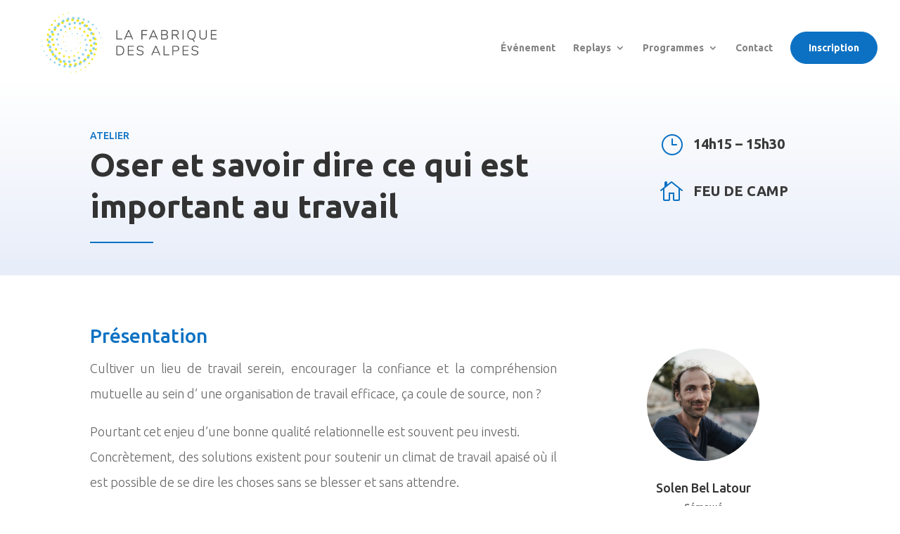

--- FILE ---
content_type: text/css
request_url: https://lafabriquedesalpes.fr/wp-content/et-cache/690/et-core-unified-690.min.css?ver=1754114839
body_size: 260
content:
@media only screen and (max-width :980px){.dc-inverser-colonnes--section .dc-inverser-colonnes--ligne{display:-webkit-flex;display:-ms-flex;display:flex;-webkit-flex-direction:column-reverse;-ms-flex-direction:column-reverse;flex-direction:column-reverse}}#top-menu .menu-item-1101 a{color:#fff!important}#top-menu .menu-item-1101{color:#fff!important}.menu_cta .menu-item .menu-item-type-custom .menu-item-object-custom .menu-item-1101 a{color:#fff!important}@media (min-width:980px){.menu_cta{padding:0!important;border-radius:30px;border:solid 1px #0c71c3;transition:0.3s;background:#0c71c3;color:#fff!important}.menu_cta a{color:#fff!important;padding:15px 25px 15px 25px!important}#top-menu-nav .menu_cta a:hover{color:#fff!important}.menu_cta:hover{border:solid 1px #0c71c3;background:#0c71c3}}#main-header{box-shadow:none!important}.textwidget{color: #4F4F4F!important}

--- FILE ---
content_type: text/css
request_url: https://lafabriquedesalpes.fr/wp-content/et-cache/690/et-core-unified-tb-630-deferred-690.min.css?ver=1754114839
body_size: 271
content:
.et_pb_image_0_tb_footer,.et_pb_image_1_tb_footer{text-align:left;margin-left:0}.et_pb_text_0_tb_footer,.et_pb_text_2_tb_footer{font-weight:700;text-transform:uppercase}.et_pb_text_1_tb_footer.et_pb_text,.et_pb_text_1_tb_footer.et_pb_text a,.et_pb_text_3_tb_footer.et_pb_text,.et_pb_text_3_tb_footer.et_pb_text a{color:#353535!important}.et_pb_text_1_tb_footer,.et_pb_text_3_tb_footer{font-weight:300}@media only screen and (max-width:980px){.et_pb_image_0_tb_footer .et_pb_image_wrap img,.et_pb_image_1_tb_footer .et_pb_image_wrap img{width:auto}}@media only screen and (max-width:767px){.et_pb_image_0_tb_footer .et_pb_image_wrap img,.et_pb_image_1_tb_footer .et_pb_image_wrap img{width:auto}}.et_pb_row_6{min-height:0px}.et_pb_image_4,.et_pb_image_7,.et_pb_image_8{text-align:left;margin-left:0}.et_pb_image_5{margin-bottom:49px!important;text-align:left;margin-left:0}.et_pb_image_6 .et_pb_image_wrap img{min-height:100px}.et_pb_image_6{padding-bottom:0px;transform:scaleX(0.88) scaleY(0.88) translateX(-32px) translateY(-33px);text-align:center}@media only screen and (max-width:980px){.et_pb_image_4 .et_pb_image_wrap img,.et_pb_image_5 .et_pb_image_wrap img,.et_pb_image_6 .et_pb_image_wrap img,.et_pb_image_7 .et_pb_image_wrap img,.et_pb_image_8 .et_pb_image_wrap img{width:auto}}@media only screen and (max-width:767px){.et_pb_image_4 .et_pb_image_wrap img,.et_pb_image_5 .et_pb_image_wrap img,.et_pb_image_6 .et_pb_image_wrap img,.et_pb_image_7 .et_pb_image_wrap img,.et_pb_image_8 .et_pb_image_wrap img{width:auto}}